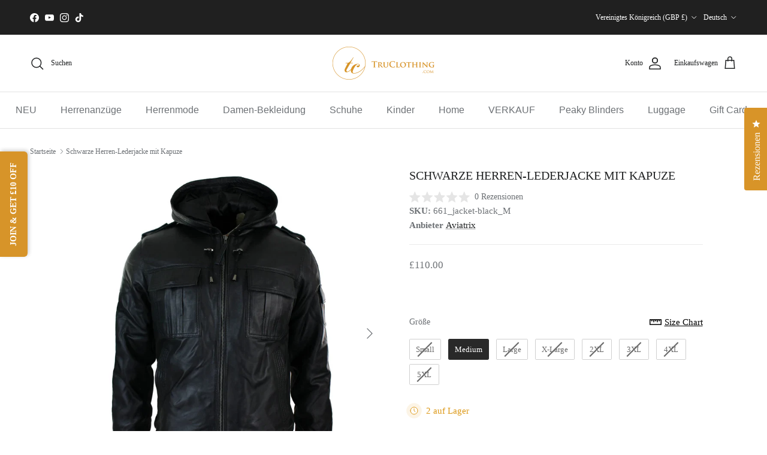

--- FILE ---
content_type: text/html; charset=utf-8
request_url: https://truclothing.com/de/variants/42547485245656/?section_id=pickup-availability
body_size: 926
content:
<div id="shopify-section-pickup-availability" class="shopify-section"><div class="pickup-status flex input-row"><div class="pickup-icon text-error-text">
        <svg class="icon" width="24" height="24" viewBox="0 0 24 24" stroke="currentColor" stroke-width="1.5" fill="none" fill-rule="evenodd" stroke-linejoin="round" aria-hidden="true" focusable="false" role="presentation"><path d="M5 19 19 5M5 5l14 14"/></svg>
      </div>
      <div>
        <p class="mb-0">Abholung bei <strong>TruClothing Plaistow</strong> derzeit nicht verfügbar</p><button class="link mt-2 text-sm js-show-pickup-info" aria-haspopup="dialog">Verfügbarkeit in anderen Shops überprüfen</button></div></div>

  <side-drawer class="drawer fixed top-0 right-0 flex flex-col w-full has-motion js-pickup-drawer" role="dialog" tabindex="-1" aria-labelledby="pickup-availability-heading" aria-modal="true" aria-hidden="true">
    <header class="drawer__header drawer__header--with-line flex justify-between items-start">
      <div>
        <h2 class="mb-0 h4" id="pickup-availability-heading">Schwarze Herren-Lederjacke mit Kapuze</h2><p class="m-0"><strong>Größe :</strong>&nbsp;<span>Medium</span></p></div>
      <button type="button" class="drawer__close-btn js-close-drawer">
        <span class="visually-hidden">Schließen</span>
        <svg width="24" height="24" viewBox="0 0 24 24" fill="none" stroke="currentColor" stroke-width="1.5" stroke-linecap="round" stroke-linejoin="round" class="icon feather feather-x" aria-hidden="true" focusable="false" role="presentation"><path d="M18 6 6 18M6 6l12 12"/></svg>
      </button>
    </header>
    <div class="drawer__content flex-auto">
      <ul role="list"><li>
            
            <div class="font-semibold" role="heading" aria-level="3">TruClothing Plaistow</div>
            <div class="flex"><div class="pickup-icon text-error-text">
                  <svg class="icon" width="24" height="24" viewBox="0 0 24 24" stroke="currentColor" stroke-width="1.5" fill="none" fill-rule="evenodd" stroke-linejoin="round" aria-hidden="true" focusable="false" role="presentation"><path d="M5 19 19 5M5 5l14 14"/></svg>
                </div>
                <p>Abholung derzeit nicht verfügbar</p></div><address>
              <p>1-3 High Street<br>London E13 0AD<br>Vereinigtes Königreich</p>
+442088816812
</address>
          </li><li>
            <hr>
            <div class="font-semibold" role="heading" aria-level="3">TruClothing Wood Green</div>
            <div class="flex"><div class="pickup-icon text-success-text">
                  <svg class="icon" width="20" height="20" viewBox="0 0 20 20" fill="currentColor" aria-hidden="true" focusable="false" role="presentation"><path d="m16.558 4.8.884.884-9.959 9.958-4.925-4.925.884-.884 4.041 4.041z"/></svg>
                </div>
                <p>
                  Abholung verfügbar,
                  gewöhnlich fertig in 24 stunden
                </p></div><address>
              <p>102 High Rd<br>London N22 6HE<br>Vereinigtes Königreich</p>
+442088890744
</address>
          </li></ul>
    </div>
  </side-drawer></div>